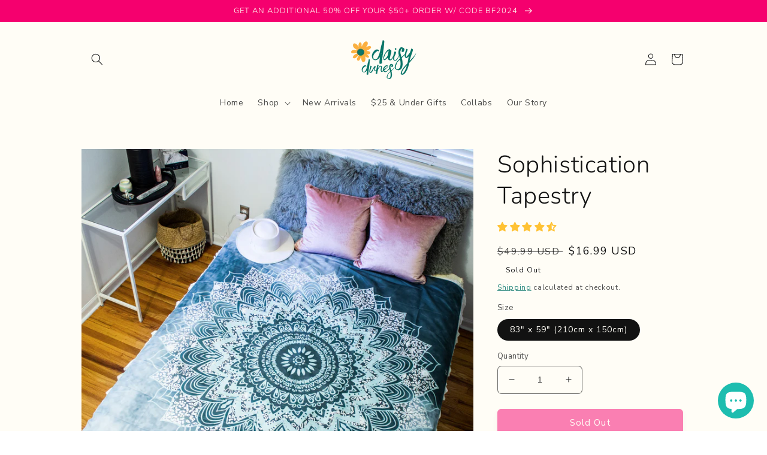

--- FILE ---
content_type: text/css
request_url: https://shopdaisydunes.com/cdn/shop/t/27/assets/bold-upsell-custom.css?v=150135899998303055901693492592
body_size: -598
content:
/*# sourceMappingURL=/cdn/shop/t/27/assets/bold-upsell-custom.css.map?v=150135899998303055901693492592 */


--- FILE ---
content_type: text/css
request_url: https://shopdaisydunes.com/cdn/shop/t/27/assets/bold-custom.css?v=166945847239844497281693492592
body_size: -608
content:
.bold-product__above_content_button_container{
  display: none;
}

Css fix:-
[href="/checkout"] > * {
pointer-events:none !important;
}


--- FILE ---
content_type: text/javascript
request_url: https://shopdaisydunes.com/cdn/shop/t/27/assets/avisplus-product-options-custom.js?v=148504840260541236291693492592
body_size: -597
content:

let interval = setInterval(function () {
  let apElements = document.querySelector('#avpoptions-container');
  if (apElements){
    $('#avpoptions-container').after($('.product-form__input.product-form__quantity'));
    clearInterval(interval);
  }
}, 100);

function forceQuitInterval(){
  clearInterval(interval);
}

setTimeout(forceQuitInterval, 10000)

--- FILE ---
content_type: text/javascript
request_url: https://product-options-js.avisplus.io/4437278838.js
body_size: 1401
content:
var optionsConfig = {
                            "enabled": true,
                            "show_cart_discount": false,
                            "css": "#avpoptions-container {\r\n    padding: unset !important;\r\n}\r\n\r\n#avpoptions-container input[type=\"text\"], #avpoptions-container input[type=\"number\"], #avpoptions-container select, #avpoptions-container textarea {\r\n    border-radius: 7px !important;\r\n    height: 45px !important;\r\n    background: transparent !important;\r\n    border: 2px solid #067467 !important;\r\n}\n#avpoptions-container\n                  {\n                    width:100%;\n                    padding: 10px;\n                    \n                    \n                   }#avpoptions-container > div > label\n                  {\n                    display: block;\n                    font-weight: normal;\n                    text-align: left;\n                    vertical-align: middle;\n                    \n                    width: 150px;\n                    font-size: 14px;\n                   }#avpoptions-container > div > label + span\n                  {\n                    display: block;\n                    vertical-align: middle;\n                   }#avpoptions-container input[type=\"text\"], #avpoptions-container input[type=\"number\"], #avpoptions-container select, #avpoptions-container textarea, #avpoptions-container input + span\n                  {\n                    \n                    \n                    font-weight: normal;\n                   }\n\n                   #avpoptions-container input[type=\"text\"], #avpoptions-container input[type=\"number\"], #avpoptions-container select, #avpoptions-container textarea\n                   {\n                     min-width:200px;\n                     padding: 0.75rem 1.5rem;\n                   }\n                   #avpoptions-container .avp-productoptioncheckwrapper {\n                      display: inline-block;\n                      position: relative;\n                      padding-left: 1.75rem;\n                    }\n                    #avpoptions-container .avp-productoptioncheckwrapper > input {\n                      position: absolute;\n                      margin-top: 0.4rem;\n                      margin-left: -1.75rem;\n                    }\n                     #avpoptions-container .avp-productoptionswatch\n                    {\n                        position: relative;\n                    }\n                    #avpoptions-container input:checked + .avp-productoptionswatch::before\n                    {\n                        position: absolute;\n                        left: 3px;\n                        top: 12px;\n                        height: 9px;\n                        width: 3px;\n                        background-color: #ffffff;\n                        content: \"\";\n                        -ms-transform: rotate(-53deg);\n                        -webkit-transform: rotate(-53deg);\n                        transform: translateX(10.6px) rotate(-53deg);\n                        transform-origin: left bottom;\n                    }\n                    #avpoptions-container input:checked + .avp-productoptionswatch::after\n                    {\n                        position: absolute;\n                        left: 5px;\n                        bottom: 8px;\n                        height: 3px;\n                        width: 17px;\n                        background-color: #ffffff;\n                        content: \"\";\n                        -ms-transform: rotate(-54deg);\n                        -webkit-transform: rotate(-54deg);\n                        transform: translateX(10px) rotate(-54deg);\n                        transform-origin: left bottom;\n                    }\n                     #avpoptions-container .avp-productoptionswatchwrapper input[type=\"radio\"]:checked + .avp-productoptionswatch, #avpoptions-container .avp-productoptionswatchwrapper input[type=\"checkbox\"]:checked + .avp-productoptionswatch {\n                      border: 1px solid #fff;\n                      box-shadow: 0px 0px 0px 1px #cccccc70;\n                      }\n\n                      #avpoptions-container\n                        input:checked\n                        + .avp-productoptionswatch-box\n                        .avp-productoptionswatch::before {\n                        position: absolute;\n                        left: 3px;\n                        top: 12px;\n                        height: 9px;\n                        width: 3px;\n                        background-color: #ffffff;\n                        content: \"\";\n                        -ms-transform: rotate(-53deg);\n                        -webkit-transform: rotate(-53deg);\n                        transform: translateX(10.6px) rotate(-53deg);\n                        transform-origin: left bottom;\n                      }\n\n                      #avpoptions-container\n                        input:checked\n                        + .avp-productoptionswatch-box\n                        .avp-productoptionswatch::after {\n                        position: absolute;\n                        left: 5px;\n                        bottom: 8px;\n                        height: 3px;\n                        width: 17px;\n                        background-color: #ffffff;\n                        content: \"\";\n                        -ms-transform: rotate(-54deg);\n                        -webkit-transform: rotate(-54deg);\n                        transform: translateX(10px) rotate(-54deg);\n                        transform-origin: left bottom;\n                      }\n                     #avpoptions-container .avp-productoptionswatchwrapper input[type=\"radio\"]:checked + .avp-productoptionswatch, #avpoptions-container .avp-productoptionswatchwrapper input[type=\"checkbox\"]:checked + .avp-productoptionswatch {\n                      border: 1px solid #fff;\n                      box-shadow: 0px 0px 0px 1px black;\n                  }\n",
                            "shop_id": "4437278838",
                            "text_price_add": "Selection will add {price_add} to the price",
                            "text_customization_cost_for": "Customization Cost for",
                            "text_alert_text_input": "Phrase or Name on your Product?",
                            "text_alert_number_input": "Please enter a number before adding this item to cart",
                            "text_alert_checkbox_radio_swatches_input": "Please select your options before adding this item to cart",
                            "show_watermark_on_product_page": "false",
                            "optionSets": [{"_id":"636c5b8cea5dc56ebc006b5d","created_at":"2022-11-10T02:01:48.194Z","updated_at":"2022-11-10T02:01:48.194Z","shop_id":"4437278838","option_set_name":"Option set 1","all_products":false,"rule_sets":[[{"type":"tag","selector":"CustomProduct"},{"type":"product_url","selector":"https://shopdaisydunes.com/products/custom-organizational-decals-name-it-stick-it"}]],"options":[{"_id":"636aaf5004f3d343af84c949","shop_id":"4437278838","option_id":"BbDl0GZ7mD0abnDSR226-vmC6z_DTK","option_name":"Text","label_product":"Custom Text","label_cart":"Text","type":"text","class_name":"","default_value":"","min":null,"max":null,"min_selections":null,"max_selections":null,"placeholder":"","max_length":null,"allow_multiple":"false","help_text":"","help_text_select":"tooltip","allow_hover_img":"true","option_values":[],"conditional_logic":{"type":"show","logic":"all","condition_items":[]},"is_option_set":false,"sort":1,"created_at":"2022-11-08T19:34:40.420Z","updated_at":"2022-11-18T14:46:16.830Z","required":false}]}]
                          };

--- FILE ---
content_type: text/javascript; charset=utf-8
request_url: https://shopdaisydunes.com/products/sophistication-tapestry.js
body_size: 698
content:
{"id":1761647001718,"title":"Sophistication Tapestry","handle":"sophistication-tapestry","description":"\u003cmeta charset=\"utf-8\"\u003e\n\u003cp\u003e\u003cstrong\u003e\u003cmeta charset=\"utf-8\"\u003e \u003cspan style=\"color: #e93c7a;\"\u003e\u003c\/span\u003e\u003c\/strong\u003e\u003cstrong\u003eCalm your space with a stamped mandala design in muted slate blues. Slow your roll as you're reminded of stable breath with the color of faith before you.\u003c\/strong\u003e\u003cbr\u003e\u003c\/p\u003e\n\u003cul class=\"ul1\"\u003e\n\u003cli class=\"li1\"\u003ePerfect temporary decor for dorms, apartments and festivals\u003c\/li\u003e\n\u003cli class=\"li2\"\u003e\n\u003cspan class=\"s1\"\u003e\u003c\/span\u003e\u003cspan class=\"s2\"\u003ePin to a wall or ceiling for a celestial effect and complete the look with \u003ca href=\"https:\/\/www.wowsozen.com\/products\/dancing-twinkle-lights-curtain?_pos=1\u0026amp;_sid=9739d7395\u0026amp;_ss=r\" data-mce-href=\"https:\/\/www.wowsozen.com\/products\/dancing-twinkle-lights-curtain?_pos=1\u0026amp;_sid=9739d7395\u0026amp;_ss=r\"\u003e\u003cspan class=\"s3\"\u003etwinkle lights!\u003c\/span\u003e\u003c\/a\u003e\u003c\/span\u003e\n\u003c\/li\u003e\n\u003cli class=\"li2\"\u003e\u003cspan class=\"s2\"\u003eDoubles as a large tablecloth or lightweight beach blanket\u003c\/span\u003e\u003c\/li\u003e\n\u003cli class=\"li2\"\u003e\u003cspan class=\"s2\"\u003eHanging tools included (hammer required) or simply hang with thumb tacks\u003c\/span\u003e\u003c\/li\u003e\n\u003c\/ul\u003e\n\u003cp class=\"p4\"\u003e\u003cspan style=\"color: #078979;\" class=\"s2\" data-mce-style=\"color: #078979;\"\u003e\u003cb\u003eDETAILS:\u003c\/b\u003e\u003c\/span\u003e\u003c\/p\u003e\n\u003cp class=\"p5\"\u003e\u003cspan class=\"s2\"\u003eMaterial: 100% Polyester\u003cbr\u003eSize: 79\" x 59\" (200cm x 150cm)\u003cbr\u003eCare Tips: Hand Wash\/Machine Wash\u003c\/span\u003e\u003c\/p\u003e\n\u003cp\u003eView the full tapestry collection \u003cspan\u003e\u003cstrong\u003e\u003ca href=\"https:\/\/www.wowsozen.com\/collections\/tapestries-bohemian-large-wall-tapestry\" target=\"_blank\"\u003eHERE.\u003c\/a\u003e\u003c\/strong\u003e\u003c\/span\u003e\u003c\/p\u003e","published_at":"2018-07-08T15:05:43-04:00","created_at":"2018-07-08T15:05:43-04:00","vendor":"WowSoZen","type":"","tags":[],"price":1699,"price_min":1699,"price_max":1699,"available":false,"price_varies":false,"compare_at_price":4999,"compare_at_price_min":4999,"compare_at_price_max":4999,"compare_at_price_varies":false,"variants":[{"id":22608936206454,"title":"83\" x 59\" (210cm x 150cm)","option1":"83\" x 59\" (210cm x 150cm)","option2":null,"option3":null,"sku":"Sophistication-Tapestry","requires_shipping":true,"taxable":true,"featured_image":null,"available":false,"name":"Sophistication Tapestry - 83\" x 59\" (210cm x 150cm)","public_title":"83\" x 59\" (210cm x 150cm)","options":["83\" x 59\" (210cm x 150cm)"],"price":1699,"weight":0,"compare_at_price":4999,"inventory_management":"shopify","barcode":"","requires_selling_plan":false,"selling_plan_allocations":[]}],"images":["\/\/cdn.shopify.com\/s\/files\/1\/0044\/3727\/8838\/files\/Sophistication-Mandala-Tapestry-Daisy-Dunes-1.jpg?v=1693189296","\/\/cdn.shopify.com\/s\/files\/1\/0044\/3727\/8838\/files\/Sophistication-Mandala-Tapestry-Daisy-Dunes-2.jpg?v=1693189297","\/\/cdn.shopify.com\/s\/files\/1\/0044\/3727\/8838\/files\/Sophistication-Mandala-Tapestry-Daisy-Dunes-3.jpg?v=1693189297","\/\/cdn.shopify.com\/s\/files\/1\/0044\/3727\/8838\/files\/Sophistication-Mandala-Tapestry-Daisy-Dunes-4.jpg?v=1693189296","\/\/cdn.shopify.com\/s\/files\/1\/0044\/3727\/8838\/files\/Sophistication-Mandala-Tapestry-Daisy-Dunes-5.jpg?v=1693189296","\/\/cdn.shopify.com\/s\/files\/1\/0044\/3727\/8838\/files\/Sophistication-Mandala-Tapestry-Daisy-Dunes-6.jpg?v=1693189297"],"featured_image":"\/\/cdn.shopify.com\/s\/files\/1\/0044\/3727\/8838\/files\/Sophistication-Mandala-Tapestry-Daisy-Dunes-1.jpg?v=1693189296","options":[{"name":"Size","position":1,"values":["83\" x 59\" (210cm x 150cm)"]}],"url":"\/products\/sophistication-tapestry","media":[{"alt":null,"id":35065234850097,"position":1,"preview_image":{"aspect_ratio":1.0,"height":2048,"width":2048,"src":"https:\/\/cdn.shopify.com\/s\/files\/1\/0044\/3727\/8838\/files\/Sophistication-Mandala-Tapestry-Daisy-Dunes-1.jpg?v=1693189296"},"aspect_ratio":1.0,"height":2048,"media_type":"image","src":"https:\/\/cdn.shopify.com\/s\/files\/1\/0044\/3727\/8838\/files\/Sophistication-Mandala-Tapestry-Daisy-Dunes-1.jpg?v=1693189296","width":2048},{"alt":null,"id":35065234882865,"position":2,"preview_image":{"aspect_ratio":1.0,"height":2048,"width":2048,"src":"https:\/\/cdn.shopify.com\/s\/files\/1\/0044\/3727\/8838\/files\/Sophistication-Mandala-Tapestry-Daisy-Dunes-2.jpg?v=1693189297"},"aspect_ratio":1.0,"height":2048,"media_type":"image","src":"https:\/\/cdn.shopify.com\/s\/files\/1\/0044\/3727\/8838\/files\/Sophistication-Mandala-Tapestry-Daisy-Dunes-2.jpg?v=1693189297","width":2048},{"alt":null,"id":35065234915633,"position":3,"preview_image":{"aspect_ratio":1.0,"height":2048,"width":2048,"src":"https:\/\/cdn.shopify.com\/s\/files\/1\/0044\/3727\/8838\/files\/Sophistication-Mandala-Tapestry-Daisy-Dunes-3.jpg?v=1693189297"},"aspect_ratio":1.0,"height":2048,"media_type":"image","src":"https:\/\/cdn.shopify.com\/s\/files\/1\/0044\/3727\/8838\/files\/Sophistication-Mandala-Tapestry-Daisy-Dunes-3.jpg?v=1693189297","width":2048},{"alt":null,"id":35065234948401,"position":4,"preview_image":{"aspect_ratio":1.0,"height":2048,"width":2048,"src":"https:\/\/cdn.shopify.com\/s\/files\/1\/0044\/3727\/8838\/files\/Sophistication-Mandala-Tapestry-Daisy-Dunes-4.jpg?v=1693189296"},"aspect_ratio":1.0,"height":2048,"media_type":"image","src":"https:\/\/cdn.shopify.com\/s\/files\/1\/0044\/3727\/8838\/files\/Sophistication-Mandala-Tapestry-Daisy-Dunes-4.jpg?v=1693189296","width":2048},{"alt":null,"id":35065234981169,"position":5,"preview_image":{"aspect_ratio":1.0,"height":2048,"width":2048,"src":"https:\/\/cdn.shopify.com\/s\/files\/1\/0044\/3727\/8838\/files\/Sophistication-Mandala-Tapestry-Daisy-Dunes-5.jpg?v=1693189296"},"aspect_ratio":1.0,"height":2048,"media_type":"image","src":"https:\/\/cdn.shopify.com\/s\/files\/1\/0044\/3727\/8838\/files\/Sophistication-Mandala-Tapestry-Daisy-Dunes-5.jpg?v=1693189296","width":2048},{"alt":null,"id":35065235013937,"position":6,"preview_image":{"aspect_ratio":1.0,"height":2048,"width":2048,"src":"https:\/\/cdn.shopify.com\/s\/files\/1\/0044\/3727\/8838\/files\/Sophistication-Mandala-Tapestry-Daisy-Dunes-6.jpg?v=1693189297"},"aspect_ratio":1.0,"height":2048,"media_type":"image","src":"https:\/\/cdn.shopify.com\/s\/files\/1\/0044\/3727\/8838\/files\/Sophistication-Mandala-Tapestry-Daisy-Dunes-6.jpg?v=1693189297","width":2048}],"requires_selling_plan":false,"selling_plan_groups":[]}